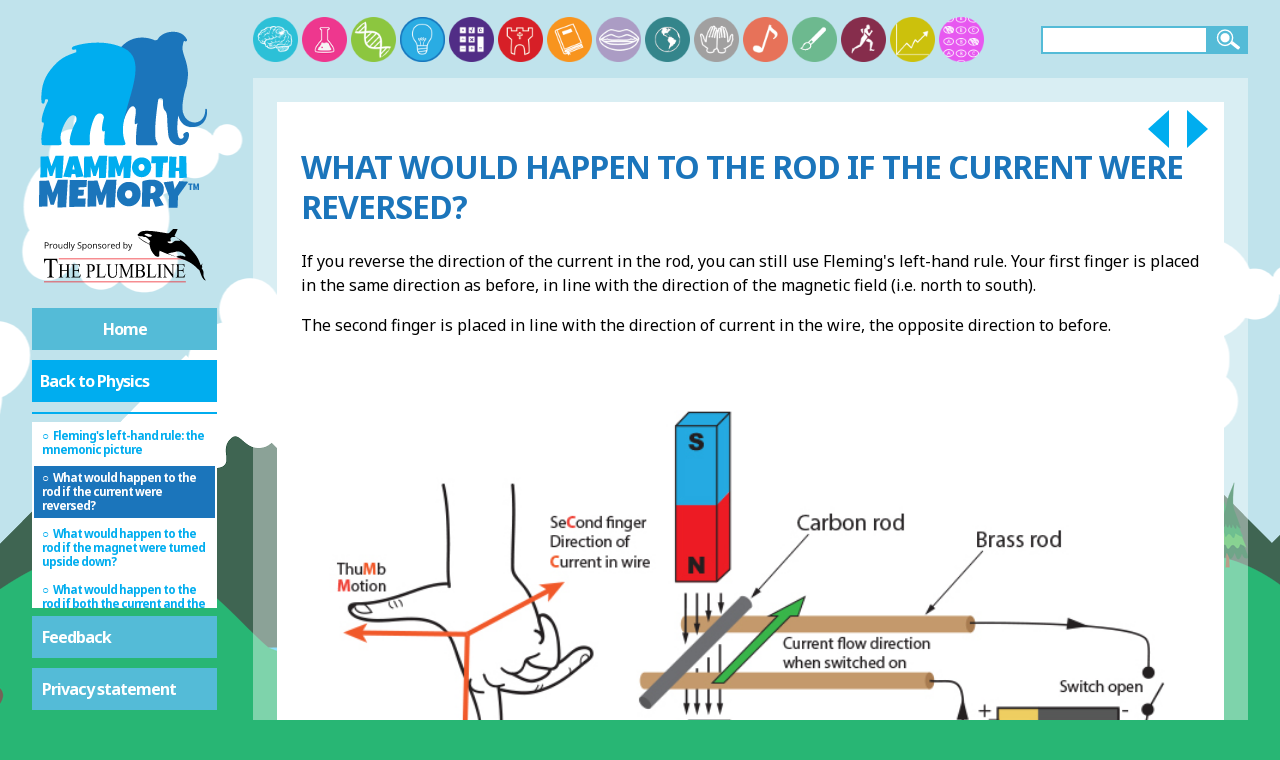

--- FILE ---
content_type: text/html; charset=utf-8
request_url: https://mammothmemory.net/physics/magnets-and-electromagnetism/electromagnetism/what-would-happen-to-the-rod-if-the-current-were-reversed.html
body_size: 14317
content:
<!DOCTYPE html>
<html lang="en">

<head>

      <meta charset="utf-8">
  <meta name="viewport" content="width=device-width, initial-scale=1">

  <title>What would happen to the rod if the current were reversed?</title>
  <meta name="description" content="What is Fleming's left-hand rule? Using Fleming's left-hand rule to work out what happens to the rod if the current is reversed.">
  <meta name="keywords" content="Current, force, motion, wire, electric, magnetic field, Fleming's left-hand rule, GCSE physics">
  <meta name="format-detection" content="telephone=no">
  <link rel="canonical" href="https://mammothmemory.net/physics/magnets-and-electromagnetism/electromagnetism/what-would-happen-to-the-rod-if-the-current-were-reversed.html" />
  
  

  <link rel="stylesheet" href="//fonts.googleapis.com/css?family=Noto+Sans:400,600,700&subset=latin,latin-ext">
  <link rel="stylesheet" href="/assets/build/css/style-19897303.css">
  <link rel="stylesheet" media="print" href="/assets/build/css/style.print-0a05bf4e.css">

  <script>
    var addthis_config = { ui_click: true, ui_show_promo: false  };
    window.MathJax = {
      showProcessingMessages: false,
      messageStyle: 'none',
      showMathMenu: false,
      showMathMenuMSIE: false,
    };
  </script>

  <script type="text/javascript" src="//s7.addthis.com/js/300/addthis_widget.js#pubid=ra-56e2dd76a804153c" async></script>
  <script type="text/javascript" src="https://cdnjs.cloudflare.com/ajax/libs/mathjax/2.7.2/MathJax.js?config=AM_CHTML" async></script>

  <link rel="apple-touch-icon" sizes="57x57" href="/apple-touch-icon-57x57.png">
  <link rel="apple-touch-icon" sizes="60x60" href="/apple-touch-icon-60x60.png">
  <link rel="apple-touch-icon" sizes="72x72" href="/apple-touch-icon-72x72.png">
  <link rel="apple-touch-icon" sizes="76x76" href="/apple-touch-icon-76x76.png">
  <link rel="apple-touch-icon" sizes="114x114" href="/apple-touch-icon-114x114.png">
  <link rel="apple-touch-icon" sizes="120x120" href="/apple-touch-icon-120x120.png">
  <link rel="apple-touch-icon" sizes="144x144" href="/apple-touch-icon-144x144.png">
  <link rel="apple-touch-icon" sizes="152x152" href="/apple-touch-icon-152x152.png">
  <link rel="apple-touch-icon" sizes="180x180" href="/apple-touch-icon-180x180.png">
  <link rel="icon" type="image/png" href="/favicon-32x32.png" sizes="32x32">
  <link rel="icon" type="image/png" href="/favicon-194x194.png" sizes="194x194">
  <link rel="icon" type="image/png" href="/favicon-96x96.png" sizes="96x96">
  <link rel="icon" type="image/png" href="/android-chrome-192x192.png" sizes="192x192">
  <link rel="icon" type="image/png" href="/favicon-16x16.png" sizes="16x16">
  <link rel="manifest" href="/manifest.json">
  <link rel="mask-icon" href="/safari-pinned-tab.svg" color="#cc2128">
  <meta name="msapplication-TileColor" content="#ffffff">
  <meta name="msapplication-TileImage" content="/mstile-144x144.png">
  <meta name="theme-color" content="#ffffff">

  <!-- Google Tag Manager -->
  <script>
    (function(w,d,s,l,i){w[l]=w[l]||[];w[l].push({'gtm.start':
    new Date().getTime(),event:'gtm.js'});var f=d.getElementsByTagName(s)[0],
    j=d.createElement(s),dl=l!='dataLayer'?'&l='+l:'';j.async=true;j.src=
    'https://www.googletagmanager.com/gtm.js?id='+i+dl;f.parentNode.insertBefore(j,f);
    })(window,document,'script','dataLayer','GTM-WHQJSM6');
  </script>
  <!-- End Google Tag Manager -->

  <!-- GA -->
  <script>
    (function(i,s,o,g,r,a,m){i['GoogleAnalyticsObject']=r;i[r]=i[r]||function(){
    (i[r].q=i[r].q||[]).push(arguments)},i[r].l=1*new Date();a=s.createElement(o),
    m=s.getElementsByTagName(o)[0];a.async=1;a.src=g;m.parentNode.insertBefore(a,m)
    })(window,document,'script','https://www.google-analytics.com/analytics.js','ga');

    ga('create', 'UA-100497308-1', 'auto');
    ga('send', 'pageview');
  </script>

  <!-- AdSense -->
  <script async src="https://pagead2.googlesyndication.com/pagead/js/adsbygoogle.js?client=ca-pub-9167832907220655" crossorigin="anonymous">
  </script>

  <!-- Clarity -->
  <script type="text/javascript">
    (function(c,l,a,r,i,t,y){
    c[a]=c[a]||function(){(c[a].q=c[a].q||[]).push(arguments)}; t=l.createElement(r);t.async=1;t.src="https://www.clarity.ms/tag/"+i; y=l.getElementsByTagName(r)[0];y.parentNode.insertBefore(t,y); })(window, document, "clarity", "script", "sv5mu8swte");
    </script>



</head>

<body id="physics" class="">
    <!-- Google Tag Manager (noscript) -->
<noscript><iframe src="https://www.googletagmanager.com/ns.html?id=GTM-WHQJSM6" height="0" width="0" style="display:none;visibility:hidden"></iframe></noscript>
<!-- End Google Tag Manager (noscript) -->

<div class="parallax-bg">
    <div data-parallax="true" data-speed="0.02" class="bg-sky"></div>
    <div data-parallax="true" data-speed="0.075" class="bg-mountains">
      <div class="bg-edge"></div>
      <div class="bg-body"></div>
    </div>
    <div data-parallax="true" data-speed="0.05" class="bg-hills">
      <div class="bg-edge"></div>
      <div class="bg-body"></div>
    </div>
</div>
<script>
  var d = new Date();
  var day = d.getHours() >= 7 && d.getHours() <= 20;
  if (!day) document.querySelector('.parallax-bg').classList.add('night');
</script>


    <header>
            <span class="mobile-search"></span>
            <a href="/index.html" class="svg-link">
                <img src="/images/mobile-home.svg" alt="Mammoth Memory">
            </a>
            <span class="menu-button"></span>





    </header>

    <main>
        <div class="wrap clearfix main-wrap">
            <div class="sidebar">


<a href="/index.html" class="logo svg-link">
  <svg xmlns="http://www.w3.org/2000/svg" viewBox="0 0 565.8 579.5" preserveAspectRatio="xMidYMid">
  <path class="logo-path-fill-dark-red" d="M488.8 311.5c-25.9 0-37.3-18.8-41.2-35.3 0-.1-.1-.1-.1 0-3.9 23.8-6.4 71.9 7.9 70.9 4-.3 6.4-1.5 7.8-4.2.5-.9.7-1.9.7-3 0-.8-.2-1.9-.8-2.8-1.8-2.8.6-5.1 1.9-6.4 4.1-4 12.9-7.9 15 1.8 1.9 9.1-5.3 32.1-25.4 34.2H449c-17.4 0-30.2-14.1-32.1-31.4-2.8-26.1-3.6-52.1-3.6-52.3-1.2-32.5-14.5-10.5-12.5-55.2-.1-.2-2.1-4.8-7-5-7.6-.4-7.9 6.1-7.9 6.1s-18.1 114.5-3.8 128.6c4.1 4 .9 9.2-.3 9.3h-58.5c-2.7 0-5-2.4-5.1-5.1-1.3-33.2 4.3-62.8 4.3-62.8-19 17.2.3-32-6.3-44.6-10.3-19.6-27.3 5.8-40.2 51.6-4.5 16-38.6-187.6-11.7-228.2 37.6-56.6 96.9-38.8 110.7-31.9 2.1 1.1 8.3-.7 9.4-2.8 8.8-15.5 28.8-22.5 42.6-22.9 17.2-.6 35.1 2.2 46.7 23 2.2 4-2.4 8.3-6.2 5.7-3-2-3.6.2-5.1 6.4-1.3 5.6-3.4 14.4-1.4 23 3.9 17.1 10 28.5 12.8 43.9 2.7 14.7 4.7 25.4 1.7 45.2-1.8 11.7-2 17-4.4 23.2-7.6 19.2-10.6 51.4-10.6 51.6-5.7 46.2 30.1 65.5 54.1 50 8.7-5.6 15.8-18.7 15.1-33.8-.1-3.4 4.8-3.9 5.3-.5 2.8 21.5-7.2 53.7-46.2 53.7z"/>
  <path class="logo-path-fill-light-red" d="M282.1 70.5c-67-33.1-148.3-10-157.3-4.8-5.5 3.2-3.5 12.6 6.2 8.5 6.8-2.9 4.2 8.1 4.2 8.1-17.7 7.3-42.5 12.2-68.6 41.7-26.9 30.3-40 58.6-37.9 109.5.3 7.6 9.2 8.5 10.1 1.2.8-6.8 1.2-8.3 5.3-8.5 4.5-.3 6.8 2.4 3.9 7.7-11.4 20.9-22.3 57.4-17.4 62.4 3.3 3.3 9.5-6.2 2.2 21.6-4.4 16.7-4.8 26.3-3.7 39.8.7 8.8 1.6 8.9 6.5 8.9h48.3c.4 0 .7 0 1.1-.1 3.3-.7 6.3-.6 5.1-8.6-.6-4.4-3.6-5.5-2.6-19 1.5-20.6 24.8-75.1 44.8-61.6 4.1 2.7 5.9 12.4 1.3 19.4-10.6 16.4-27.8 70.1-11.7 69.9H168c8.6.2 10.1 2.7 8.7-13.3-2.7-32.4 12.9-67.4 12.9-67.5 12.2-29.5 33.7-11.7 30-1.3-1.5 4.4-12.8 49 2 38.6 2.3-1.6-1.3 30.8-.5 35.1 1.6 8.5 0 8.6 8.7 8.4h46.6c10.1.4 10.7-2.4 8-10-10-27.7-7.8-51.5 3-92.1 20.7-78 56.3-163.5-5.3-194z"/>
  <path class="logo-path-fill-light-red" d="M96.9 399l-4.2 67.7-21 .9.2-35.7-9.5 28.8h-8.1L46.9 435l-.1 29.9-21.3.6.9-63.8 23.7-.9 9.4 30.5L72.1 399h24.8zM157.7 462.4l-22.9 3L132 455h-10.5l-2.3 10.4-23.5-2.4 18.4-61.5 25.7-1.3 17.9 62.2zm-27.3-21.6l-3.5-16.1-3.4 16.1h6.9zM230 399l-4.2 67.7-21 .9.2-35.7-9.5 28.8h-8.1L180 435l-.1 29.9-21.3.6.9-63.8 23.7-.9 9.4 30.5 12.6-32.4H230zM304.7 399l-4.2 67.7-21 .9.2-35.7-9.5 28.8H262l-7.3-25.8-.1 29.9-21.3.6.9-63.8 23.7-.9 9.4 30.5 12.6-32.4h24.8zM364.5 433.7c0 2.8-.3 5.5-1 8.1-.6 2.6-1.6 5-2.8 7.3-1.2 2.3-2.7 4.4-4.4 6.3-1.7 1.9-3.7 3.5-5.9 4.9s-4.5 2.4-7.1 3.2-5.3 1.1-8.1 1.1-5.4-.4-7.9-1.1c-2.5-.7-4.9-1.7-7-3-2.2-1.3-4.2-2.8-5.9-4.6-1.8-1.8-3.3-3.8-4.5-6-1.2-2.2-2.2-4.6-2.9-7.1-.7-2.5-1-5.2-1-7.9s.3-5.3 1-7.9c.6-2.6 1.6-5 2.8-7.3 1.2-2.3 2.7-4.4 4.4-6.3 1.7-1.9 3.7-3.6 5.8-4.9 2.1-1.4 4.5-2.5 6.9-3.2 2.5-.8 5.1-1.2 7.9-1.2 4.5 0 8.5.7 12.2 2.1 3.7 1.4 6.8 3.4 9.4 5.9 2.6 2.6 4.6 5.7 6 9.3 1.4 3.8 2.1 7.9 2.1 12.3zm-20.4 1.2c0-1.3-.2-2.6-.6-3.9s-.9-2.4-1.7-3.3c-.7-1-1.7-1.8-2.7-2.4-1.1-.6-2.3-.9-3.8-.9-1.4 0-2.7.3-3.9.8-1.1.5-2.1 1.2-2.9 2.1-.8.9-1.4 2-1.9 3.2s-.6 2.5-.6 3.9c0 1.3.2 2.6.6 3.9.4 1.3.9 2.5 1.7 3.5s1.7 1.9 2.7 2.5c1.1.6 2.4 1 3.8 1s2.7-.3 3.9-.9c1.2-.6 2.1-1.3 2.9-2.3s1.4-2.1 1.8-3.3.7-2.5.7-3.9zM415.9 400.3l-.5 19.6-13.8.6-3.5 43.7-19.5 1 .1-43.7-13.8.7.6-21.8 50.4-.1zM473.2 466.3l-23.1 1.1-.2-21.3h-10.6l-.6 20.2H418l1.8-64.9 22 1-1.4 33.1h10.2l.1-35.6 21 .6 1.5 65.8z"/>
  <path class="logo-path-fill-dark-red" d="M109.7 472.6l-5.3 83.9-26.1 1.1.2-44.2L66.9 549H56.8l-9-31.9-.1 37-26.4.9 1.1-79 29.4-1.1 11.7 37.8L79 472.6h30.7zM168 473.5c-.2 3.6-.4 7.1-.6 10.6-.2 3.5-.4 7-.7 10.6l-24.2 1.3-.6 7.2h17l-1.3 17.7-17.1.6-.6 8.3H164.2c-.2 4.2-.5 8.4-.7 12.5-.2 4.1-.5 8.3-.7 12.4l-49.2 1.1 1.8-82.4H168zM258.3 472.6l-5.3 83.9-26.1 1.1.2-44.2-11.7 35.6h-10.1l-9-31.9-.1 37-26.4.8 1.1-79 29.4-1.1 11.7 37.8 15.5-40.1h30.8zM332.3 515.6c0 3.5-.4 6.8-1.2 10-.8 3.2-2 6.2-3.5 9.1-1.5 2.8-3.3 5.4-5.5 7.7s-4.6 4.4-7.3 6c-2.7 1.7-5.6 3-8.8 3.9-3.2.9-6.5 1.4-10.1 1.4-3.4 0-6.7-.4-9.8-1.3-3.1-.9-6-2.1-8.7-3.7-2.7-1.6-5.2-3.5-7.3-5.7-2.2-2.2-4.1-4.7-5.6-7.4s-2.7-5.6-3.6-8.8c-.9-3.1-1.3-6.4-1.3-9.8 0-3.3.4-6.6 1.2-9.7.8-3.2 2-6.2 3.5-9s3.3-5.4 5.5-7.8c2.1-2.4 4.5-4.4 7.2-6.1 2.6-1.7 5.5-3 8.6-4 3.1-1 6.3-1.4 9.8-1.4 5.5 0 10.6.9 15.1 2.6 4.6 1.7 8.4 4.2 11.7 7.3 3.2 3.2 5.7 7 7.5 11.5 1.7 4.6 2.6 9.6 2.6 15.2zm-25.4 1.5c0-1.6-.2-3.2-.7-4.8-.5-1.5-1.2-2.9-2.1-4.1s-2-2.2-3.4-2.9c-1.4-.7-2.9-1.1-4.7-1.1-1.8 0-3.4.3-4.8 1-1.4.6-2.6 1.5-3.6 2.7-1 1.1-1.8 2.4-2.3 3.9-.5 1.5-.8 3.1-.8 4.8 0 1.6.2 3.2.7 4.8s1.1 3 2.1 4.3 2 2.3 3.4 3.1c1.4.8 2.9 1.2 4.7 1.2s3.4-.4 4.8-1.1c1.4-.7 2.6-1.7 3.6-2.9s1.8-2.6 2.3-4.1c.6-1.6.8-3.2.8-4.8zM403.3 500.8c0 3-.3 5.7-.8 8.1-.5 2.4-1.3 4.6-2.4 6.7-1.1 2-2.5 3.9-4.3 5.6-1.8 1.7-3.9 3.4-6.3 4.9l13.6 24.2-25.7 5-8.8-24.3-7.1.2-1 23.8h-24.6c.2-8.7.4-17.3.5-25.9l.6-25.9c.1-4.4.2-8.7.2-13 .1-4.3.2-8.6.5-13 2.7-1 5.3-1.8 7.9-2.5 2.6-.6 5.2-1.2 7.8-1.5 2.6-.4 5.3-.6 7.9-.7 2.7-.1 5.4-.2 8.3-.2 4.3 0 8.5.6 12.6 1.8 4.1 1.2 7.6 3 10.8 5.4 3.1 2.4 5.6 5.4 7.5 9 1.8 3.4 2.8 7.6 2.8 12.3zm-25.6 1.9c0-1.6-.2-3.1-.7-4.4-.4-1.3-1.1-2.5-1.9-3.5-.9-1-1.9-1.7-3.2-2.3-1.3-.6-2.8-.8-4.5-.8-.8 0-1.5 0-2.2.1-.7.1-1.4.2-2.1.4l-.9 21.3h1.4c1.6 0 3.3-.2 5-.6 1.7-.4 3.2-1.1 4.6-1.9 1.4-.9 2.5-2 3.3-3.4.7-1.4 1.2-3 1.2-4.9zM478.1 478.5l-31.4 43.9-1.5 35.8h-27.1l.7-35.5-16.3-42.4 29.1-3.7 4.6 24.7 14.5-24.7 27.4 1.9z"/>
  <path class="logo-path-fill-dark-red" d="M490.8 487.6h-3.7v15.9h-5v-15.9h-4v-4h12.7v4zm15.2 3l-3.1 13h-2.4l-3.1-13v13H493v-20h5.5l3.3 13.5 3.6-13.5h5.1v20H506v-13z"/>
</svg>

            </a>
            <a href="https://www.theplumbline.co.uk" class="logo ext svg-link" target="_blank">
              <svg xmlns="http://www.w3.org/2000/svg" viewBox="0 50 257.95 102.91" xml:space="preserve">
  <style>
    .st0{display:none;}
	.st1{fill:#ED1C24;}
	.st2{fill-rule:evenodd;clip-rule:evenodd;fill:#26323D;}
  </style>
  <g id="Layer_1">
    <path d="m35.27 91.5.25 6.09h-.63c-.12-1.07-.29-1.84-.5-2.3-.34-.74-.8-1.29-1.37-1.64-.57-.35-1.32-.53-2.25-.53H27.6v19.85c0 1.6.15 2.59.45 2.99.42.54 1.07.8 1.94.8h.78v.71h-9.55v-.71h.8c.95 0 1.63-.33 2.03-1 .24-.41.37-1.34.37-2.8V93.13H21.7c-1.05 0-1.8.09-2.24.27-.58.24-1.07.71-1.48 1.4-.41.69-.65 1.62-.73 2.8h-.63l.27-6.09h18.38zm6.1 16h7.5v-5.33c0-.95-.05-1.58-.16-1.88-.08-.23-.25-.43-.5-.59-.34-.22-.7-.33-1.08-.33h-.57v-.51h6.9v.51h-.56c-.38 0-.74.1-1.08.32-.25.15-.43.37-.52.67-.09.3-.14.9-.14 1.82v12.02c0 .94.05 1.57.15 1.87.08.23.24.43.49.59.35.22.71.33 1.09.33h.57v.51h-6.9v-.51h.57c.66 0 1.14-.22 1.44-.67.2-.29.3-1 .3-2.12v-5.67h-7.5v5.67c0 .94.05 1.57.16 1.87.08.23.25.43.5.59.34.22.7.33 1.08.33h.58v.51h-6.92v-.51h.57c.67 0 1.15-.22 1.45-.67.19-.29.29-1 .29-2.12v-12.02c0-.95-.05-1.58-.15-1.88-.08-.23-.24-.43-.49-.59-.35-.22-.71-.33-1.09-.33h-.57v-.51h6.92v.51h-.58c-.38 0-.74.1-1.08.32-.25.15-.42.37-.51.67-.09.3-.14.9-.14 1.82v5.31zm17.69-7.62v7.36h3.55c.92 0 1.54-.16 1.84-.48.41-.42.64-1.16.69-2.23h.44v6.48h-.44c-.11-.91-.22-1.49-.33-1.74-.14-.32-.38-.57-.7-.76s-.83-.27-1.5-.27h-3.55v6.14c0 .82.03 1.33.1 1.5s.17.32.33.43c.16.11.46.16.91.16h2.74c.91 0 1.58-.07 1.99-.22.41-.15.81-.43 1.19-.87.49-.57 1-1.42 1.51-2.57h.48l-1.39 4.67H54.47v-.51h.57c.38 0 .74-.1 1.08-.32.25-.15.43-.37.52-.66.09-.29.14-.89.14-1.8v-12.1c0-1.18-.1-1.91-.31-2.18-.29-.37-.76-.55-1.43-.55h-.57v-.51h12.44l.18 4.08h-.46c-.17-.98-.35-1.65-.55-2.02-.2-.37-.5-.65-.9-.84-.32-.14-.88-.21-1.68-.21h-4.44zm20.89 8.88v5.43c0 1.17.11 1.9.33 2.18.3.4.76.6 1.37.6h.62v.51h-6.92v-.51h.61c.68 0 1.17-.26 1.46-.77.16-.28.24-.96.24-2.02v-12.03c0-1.17-.11-1.9-.32-2.18-.31-.4-.77-.6-1.38-.6h-.61v-.51h5.92c1.44 0 2.58.17 3.42.52.83.34 1.54.92 2.11 1.74s.86 1.78.86 2.9c0 1.52-.43 2.76-1.3 3.71-.87.95-2.1 1.43-3.68 1.43-.39 0-.81-.03-1.26-.1s-.95-.17-1.47-.3zm0-.78c.42.09.79.16 1.12.21.33.05.6.07.83.07.83 0 1.54-.37 2.14-1.11.6-.74.9-1.69.9-2.86 0-.81-.14-1.55-.43-2.25-.29-.69-.69-1.21-1.21-1.55s-1.12-.52-1.79-.52c-.41 0-.92.09-1.56.26v7.75zm22.53 4.35.39.1-1.38 5.05H89v-.51h.61c.68 0 1.17-.26 1.46-.77.17-.29.25-.97.25-2.03v-12.02c0-1.16-.11-1.89-.33-2.18-.31-.4-.77-.6-1.38-.6H89v-.51h7.31v.51c-.86-.01-1.46.08-1.8.27-.35.19-.58.44-.71.73s-.19.99-.19 2.1v11.7c0 .76.06 1.28.19 1.57.09.19.24.33.44.43.2.09.82.14 1.86.14h1.18c1.24 0 2.11-.1 2.61-.32.5-.21.96-.58 1.37-1.12.4-.54.81-1.38 1.22-2.54zm12.55-12.96v-.51h5.71v.51h-.61c-.63 0-1.12.31-1.46.92-.17.28-.25.94-.25 1.98v7.55c0 1.87-.16 3.32-.48 4.35-.32 1.03-.95 1.91-1.89 2.65s-2.22 1.11-3.84 1.11c-1.76 0-3.1-.35-4.01-1.06-.91-.71-1.56-1.65-1.94-2.84-.25-.81-.38-2.34-.38-4.59v-7.28c0-1.14-.14-1.9-.41-2.25-.27-.36-.72-.54-1.33-.54h-.61v-.51h6.97v.51h-.62c-.67 0-1.14.24-1.43.73-.2.33-.3 1.02-.3 2.06v8.12c0 .72.06 1.55.17 2.49.12.93.32 1.66.62 2.18s.74.95 1.3 1.29c.57.34 1.26.51 2.09.51 1.06 0 2-.27 2.83-.8.83-.53 1.4-1.21 1.71-2.04.31-.83.46-2.23.46-4.21v-7.54c0-1.16-.11-1.89-.33-2.18-.31-.4-.77-.6-1.38-.6h-.59zm15.95 18.11-6.24-15.67v12.44c0 1.14.11 1.86.32 2.14.29.38.76.58 1.39.58h.57v.51h-5.62v-.51h.57c.68 0 1.17-.24 1.45-.71.17-.29.26-.96.26-2.01v-12.17c0-.82-.08-1.42-.24-1.79-.11-.27-.32-.49-.61-.67-.3-.18-.78-.27-1.43-.27v-.51h4.57l5.86 14.57 5.76-14.57h4.57v.51h-.56c-.69 0-1.18.24-1.46.71-.17.29-.26.96-.26 2.01v12.17c0 1.14.11 1.86.33 2.14.29.38.76.58 1.39.58h.56v.51h-6.86v-.51h.57c.69 0 1.17-.24 1.45-.71.17-.29.26-.96.26-2.01V101.8l-6.22 15.67h-.38zm22.95-9.5c1.12.27 1.96.71 2.51 1.32.77.84 1.15 1.87 1.15 3.09 0 .92-.25 1.81-.76 2.66-.51.85-1.2 1.47-2.09 1.85s-2.24.58-4.05.58h-7.62v-.51h.61c.67 0 1.16-.25 1.45-.74.18-.32.27-1 .27-2.05v-12.03c0-1.15-.12-1.88-.34-2.18-.31-.4-.77-.6-1.38-.6h-.61v-.51h6.98c1.3 0 2.34.11 3.13.33 1.19.33 2.1.91 2.73 1.75.63.84.94 1.8.94 2.89 0 .93-.25 1.77-.74 2.51-.49.74-1.22 1.28-2.18 1.64zm-6.23-.74c.29.06.63.11 1.01.14.38.03.79.05 1.24.05 1.16 0 2.03-.14 2.61-.43.58-.29 1.03-.73 1.34-1.33s.46-1.25.46-1.95c0-1.09-.39-2.02-1.16-2.79-.77-.77-1.89-1.15-3.37-1.15-.79 0-1.51.1-2.14.3v7.16zm0 8.9c.92.25 1.83.37 2.73.37 1.44 0 2.53-.37 3.29-1.12.75-.75 1.13-1.67 1.13-2.77 0-.72-.17-1.42-.51-2.09s-.9-1.2-1.67-1.58c-.77-.38-1.72-.58-2.86-.58-.49 0-.91.01-1.26.03-.35.02-.63.05-.85.1v7.64zm25.21-3.81.39.1-1.38 5.05h-12.5v-.51h.61c.68 0 1.17-.26 1.46-.77.17-.29.25-.97.25-2.03v-12.02c0-1.16-.11-1.89-.33-2.18-.31-.4-.77-.6-1.38-.6h-.61v-.51h7.31v.51c-.86-.01-1.46.08-1.8.27-.35.19-.58.44-.71.73s-.19.99-.19 2.1v11.7c0 .76.06 1.28.19 1.57.09.19.24.33.44.43.2.09.82.14 1.86.14h1.18c1.24 0 2.11-.1 2.61-.32.5-.21.96-.58 1.37-1.12.4-.54.81-1.38 1.23-2.54zm8.44 4.65v.51h-6.92v-.51h.57c.67 0 1.15-.22 1.45-.67.19-.29.29-1 .29-2.12v-12.03c0-.94-.05-1.57-.15-1.87-.08-.23-.24-.43-.49-.59-.35-.22-.71-.33-1.09-.33h-.57v-.51h6.92v.51h-.58c-.66 0-1.14.22-1.44.67-.2.29-.3 1-.3 2.12v12.03c0 .94.05 1.57.16 1.87.08.23.25.43.5.59.34.22.7.33 1.08.33h.57zm.27-18.12H186l9.87 13.97v-10.74c0-1.14-.11-1.86-.33-2.14-.29-.38-.76-.58-1.39-.58h-.56v-.51h5.62v.51h-.57c-.68 0-1.17.24-1.45.71-.17.29-.26.96-.26 2.01v15.7h-.43l-10.64-15v11.47c0 1.14.11 1.86.32 2.14.3.38.77.58 1.39.58h.57v.51h-5.62v-.51h.56c.69 0 1.18-.24 1.46-.71.17-.29.26-.96.26-2.01v-12.95c-.47-.63-.82-1.05-1.07-1.25-.24-.2-.6-.39-1.07-.56-.23-.08-.58-.12-1.05-.12v-.52zm23.02 1.02v7.36h3.55c.92 0 1.54-.16 1.84-.48.41-.42.64-1.16.69-2.23h.44v6.48h-.44c-.11-.91-.22-1.49-.33-1.74-.14-.32-.38-.57-.7-.76s-.83-.27-1.5-.27h-3.55v6.14c0 .82.03 1.33.1 1.5s.17.32.33.43c.16.11.46.16.91.16h2.74c.91 0 1.58-.07 1.99-.22.41-.15.81-.43 1.19-.87.49-.57 1-1.42 1.51-2.57h.48l-1.39 4.67h-12.44v-.51h.57c.38 0 .74-.1 1.08-.32.25-.15.43-.37.52-.66.09-.29.14-.89.14-1.8v-12.1c0-1.18-.1-1.91-.31-2.18-.29-.37-.76-.55-1.43-.55h-.57v-.51h12.44l.18 4.08h-.46c-.17-.98-.35-1.65-.55-2.02-.2-.37-.5-.65-.9-.84-.32-.14-.88-.21-1.68-.21h-4.45z"/>
    <path class="st1" d="M37.31 91.15h177.03v.97H37.31zm-20.67 31.8h197.89v.98H16.64z"/>
    <path class="st2" d="M491.85 89.24c.05-.02.05.03.07.04-.05.02-.07.01-.07-.04zm-.66-.25c.02 0 .04-.01.06-.01-.02 0-.04.01-.06.01z"/>
    <path d="M23.23 71.1c0 .87-.3 1.53-.89 2s-1.44.7-2.54.7h-1.01v3.37h-1V68.6h2.22c2.15 0 3.22.83 3.22 2.5zm-4.44 1.84h.9c.88 0 1.52-.14 1.92-.43s.59-.74.59-1.37c0-.57-.19-.99-.56-1.27s-.95-.42-1.73-.42H18.8v3.49zm9.02-2.31c.29 0 .54.02.77.07l-.13.9c-.27-.06-.5-.09-.7-.09-.52 0-.96.21-1.33.63s-.55.95-.55 1.58v3.45h-.97v-6.42h.8l.11 1.19h.05c.24-.42.53-.74.86-.97s.68-.34 1.09-.34zm7.51 3.32c0 1.05-.26 1.86-.79 2.45s-1.26.88-2.19.88c-.57 0-1.08-.13-1.53-.4s-.79-.66-1.03-1.16-.36-1.09-.36-1.77c0-1.05.26-1.86.79-2.45s1.25-.88 2.18-.88c.9 0 1.61.3 2.14.9s.79 1.41.79 2.43zm-4.9 0c0 .82.16 1.45.49 1.88s.81.64 1.45.64c.64 0 1.12-.21 1.45-.64s.5-1.05.5-1.88c0-.82-.17-1.44-.5-1.86s-.82-.64-1.46-.64-1.12.21-1.44.63-.49 1.04-.49 1.87zm7.52-3.2v4.17c0 .52.12.91.36 1.17s.61.39 1.12.39c.67 0 1.16-.18 1.47-.55s.47-.97.47-1.8v-3.38h.97v6.42h-.8l-.14-.86h-.05c-.2.32-.48.56-.83.73s-.76.25-1.21.25c-.78 0-1.37-.19-1.75-.56s-.58-.96-.58-1.78v-4.2h.97zm10.82 5.56h-.05c-.45.65-1.12.98-2.02.98-.84 0-1.49-.29-1.96-.86s-.7-1.39-.7-2.45.23-1.88.7-2.47 1.12-.88 1.96-.88c.87 0 1.54.32 2 .95h.08l-.04-.46-.02-.45v-2.61h.97v9.12h-.79l-.13-.87zm-1.95.16c.66 0 1.15-.18 1.44-.54s.45-.94.45-1.75v-.21c0-.91-.15-1.56-.45-1.95s-.79-.58-1.45-.58c-.57 0-1.01.22-1.31.67s-.45 1.07-.45 1.88c0 .82.15 1.44.45 1.86s.74.62 1.32.62zm5.9.7h-.97v-9.12h.97v9.12zm1.05-6.42h1.04l1.41 3.66c.31.84.5 1.44.57 1.81h.05c.05-.2.16-.54.32-1.02s.69-1.97 1.59-4.45h1.04l-2.76 7.31c-.27.72-.59 1.24-.96 1.54s-.81.45-1.34.45c-.3 0-.59-.03-.88-.1v-.78c.21.05.46.07.72.07.67 0 1.14-.38 1.43-1.12l.36-.91-2.59-6.46zm15.16 4.14c0 .75-.27 1.34-.82 1.76s-1.29.63-2.23.63c-1.02 0-1.8-.13-2.34-.39v-.96c.35.15.73.27 1.15.35s.82.13 1.23.13c.66 0 1.16-.13 1.5-.38s.5-.6.5-1.05c0-.3-.06-.54-.18-.73s-.32-.36-.6-.52-.7-.34-1.27-.54c-.8-.29-1.37-.62-1.71-1.01s-.51-.9-.51-1.53c0-.66.25-1.19.74-1.58s1.15-.59 1.97-.59c.85 0 1.63.16 2.35.47l-.31.87c-.71-.3-1.39-.45-2.06-.45-.53 0-.94.11-1.24.34s-.45.54-.45.94c0 .3.05.54.16.73s.29.36.55.52.66.33 1.19.52c.9.32 1.52.66 1.85 1.03s.53.85.53 1.44zm4.59 2.4c-.42 0-.8-.08-1.15-.23s-.64-.39-.87-.71h-.07c.05.38.07.73.07 1.07v2.64h-.97v-9.3h.79l.13.88h.05c.25-.35.54-.61.87-.76s.71-.23 1.14-.23c.85 0 1.51.29 1.97.87s.69 1.4.69 2.45c0 1.05-.24 1.87-.71 2.46s-1.1.86-1.94.86zm-.14-5.83c-.66 0-1.13.18-1.42.54s-.44.94-.45 1.73v.22c0 .9.15 1.55.45 1.94s.78.58 1.45.58c.55 0 .99-.22 1.3-.67s.47-1.07.47-1.86c0-.8-.16-1.42-.47-1.84s-.76-.64-1.33-.64zm10.05 2.49c0 1.05-.26 1.86-.79 2.45s-1.26.88-2.19.88c-.57 0-1.08-.13-1.53-.4s-.79-.66-1.03-1.16-.36-1.09-.36-1.77c0-1.05.26-1.86.79-2.45s1.25-.88 2.18-.88c.9 0 1.61.3 2.14.9s.79 1.41.79 2.43zm-4.89 0c0 .82.16 1.45.49 1.88s.81.64 1.45.64 1.12-.21 1.45-.64.5-1.05.5-1.88c0-.82-.17-1.44-.5-1.86s-.82-.64-1.46-.64-1.12.21-1.44.63-.49 1.04-.49 1.87zm10.99 3.22v-4.15c0-.52-.12-.91-.36-1.17s-.61-.39-1.12-.39c-.67 0-1.16.18-1.48.54s-.47.96-.47 1.8v3.37h-.97v-6.42h.79l.16.88h.05c.2-.32.48-.56.84-.74s.76-.26 1.2-.26c.77 0 1.36.19 1.75.56s.59.97.59 1.79v4.19h-.98zm7.12-1.75c0 .6-.22 1.06-.67 1.38s-1.07.49-1.88.49c-.85 0-1.52-.13-1.99-.4v-.9c.31.16.64.28.99.37s.69.13 1.02.13c.51 0 .9-.08 1.17-.24s.41-.41.41-.74c0-.25-.11-.46-.33-.64s-.64-.39-1.27-.63c-.6-.22-1.02-.42-1.27-.58s-.44-.35-.56-.57-.18-.46-.18-.76c0-.52.21-.94.64-1.24s1.01-.45 1.75-.45c.69 0 1.37.14 2.03.42l-.35.79c-.64-.27-1.23-.4-1.75-.4-.46 0-.81.07-1.04.22s-.35.34-.35.6c0 .17.04.32.13.44s.23.24.42.35.57.27 1.12.47c.76.28 1.28.56 1.54.84s.42.62.42 1.05zm7.12-1.47c0 1.05-.26 1.86-.79 2.45s-1.26.88-2.19.88c-.57 0-1.08-.13-1.53-.4s-.79-.66-1.03-1.16-.36-1.09-.36-1.77c0-1.05.26-1.86.79-2.45s1.25-.88 2.18-.88c.9 0 1.61.3 2.14.9s.79 1.41.79 2.43zm-4.89 0c0 .82.16 1.45.49 1.88s.81.64 1.45.64 1.12-.21 1.45-.64.5-1.05.5-1.88c0-.82-.17-1.44-.5-1.86s-.82-.64-1.46-.64-1.12.21-1.44.63-.49 1.04-.49 1.87zm9.53-3.32c.29 0 .54.02.77.07l-.13.9c-.27-.06-.5-.09-.7-.09-.52 0-.96.21-1.33.63s-.55.95-.55 1.58v3.45h-.97v-6.42h.8l.11 1.19h.05c.24-.42.53-.74.86-.97s.68-.34 1.09-.34zm4.68 6.66c-.95 0-1.7-.29-2.25-.87s-.82-1.38-.82-2.41c0-1.04.25-1.86.76-2.47s1.19-.91 2.05-.91c.8 0 1.44.26 1.91.79s.7 1.23.7 2.09v.62h-4.42c.02.75.21 1.33.57 1.72s.87.59 1.53.59c.69 0 1.38-.14 2.05-.43v.87c-.34.15-.67.25-.98.32s-.67.09-1.1.09zm-.27-5.85c-.52 0-.93.17-1.23.5s-.49.8-.54 1.39h3.36c0-.61-.14-1.08-.41-1.41s-.67-.48-1.18-.48zm8.66 4.87h-.05c-.45.65-1.12.98-2.02.98-.84 0-1.49-.29-1.96-.86s-.7-1.39-.7-2.45.23-1.88.7-2.47 1.12-.88 1.96-.88c.87 0 1.54.32 2 .95h.08l-.04-.46-.02-.45v-2.61h.97v9.12h-.79l-.13-.87zm-1.95.16c.66 0 1.15-.18 1.44-.54s.45-.94.45-1.75v-.21c0-.91-.15-1.56-.45-1.95s-.79-.58-1.45-.58c-.57 0-1.01.22-1.31.67s-.45 1.07-.45 1.88c0 .82.15 1.44.45 1.86s.74.62 1.32.62zm11.04-5.83c.84 0 1.5.29 1.97.86s.7 1.39.7 2.45-.24 1.87-.71 2.46-1.12.88-1.96.88c-.42 0-.8-.08-1.15-.23s-.64-.39-.87-.71h-.07l-.21.83h-.7v-9.12h.97v2.21c0 .5-.02.94-.05 1.34h.05c.46-.65 1.13-.97 2.03-.97zm-.15.82c-.66 0-1.14.19-1.44.57s-.44 1.02-.44 1.92.15 1.55.45 1.94.78.58 1.45.58c.6 0 1.04-.22 1.34-.65s.44-1.06.44-1.88c0-.84-.15-1.46-.44-1.87s-.74-.61-1.36-.61zm3.49-.71h1.04l1.41 3.66c.31.84.5 1.44.57 1.81h.05c.05-.2.16-.54.32-1.02s.69-1.97 1.59-4.45h1.04l-2.76 7.31c-.27.72-.59 1.24-.96 1.54s-.81.45-1.34.45c-.3 0-.59-.03-.88-.1v-.78c.21.05.46.07.72.07.67 0 1.14-.38 1.43-1.12l.36-.91-2.59-6.46z"/>
  </g>
  <path d="M240.39 118.41c-1.5-2.81-1.11-4.39-1.09-6.21.01-1.05.05-2.65-.73-4.19-.77-1.55-1.89-3.46-1.91-3.62-.03-.16.51-.57.58-.94.32-1.65-.34-1.4-.1-2.99.23-1.59.79-2.74.31-2.47-.63.35-1.13 1.92-1.45 2.32-.43.53-.73.39-1.2-1.05-.51-1.55-1.8-4.93-3.53-8.24-.91-1.73-1.92-3.28-3.07-4.85-3.25-4.45-8.42-10-11-12.66-4.5-4.63-8.58-7.26-8.58-7.26s-7.8-5.18-8.12-5.17c-.21 0 6.28 4.33 6.18 4.87-.07.38-.78.34-1.68.36-3.53.09-3.03-.03-4.07-.05-2.59-.05-4.25 2.41-5.71 3.18-3.29 1.74-7.28-1.39-6.08-1.83.67-.25 1.99-.05 2.99-.17 1.17-.15 1.53-.25 1.14-2.65-.04-.26-.41-2.42 1.45-3.25 1.22-.55 2.45-.2 3.24-.35.79-.15 2.62-.07 2.62-.07l-1.91-1.43s2.87-6.05 3.59-7.78c.72-1.73 2.29-4.91 2.74-5.38.46-.47 1.77-1.81 1.38-2.26-.53-.6-1.49-.48-3.38.65-1.89 1.12-2.93 2.08-4.8 3.8-1.87 1.71-6.34 6.01-6.96 6.65-.62.64-1.99.68-1.99.68-11.5-1.79-19.74-3.49-28.69-3.52-3.17-.01-5.62.17-7.33.71-2.72.86-4.08 2.54-4.42 3.24-.13.27-.41.18-.7.28-.6.2-.89.78-.85 1.32.04.6.85 1.69.85 1.69s.16-.36.74-.29c.46.06.4.12 1 .44 1.03.55 2.89.13 3.85.26.89.13 2.1.99 3.01 1.11.8.11 1.13-.46 1.93-.08.81.38 2.66 1.69 3.99 3.23 1.15 1.34 2.45 2.69 2.21 2.95-.34.37-.97.54-1.01.87-.07.5.18 1.8.06 2.63-.02.17-4-2.22-7.84-4.37-7.42-4.14-8.06-7.13-8.04-6.64 0 .06.67 2.47 3.49 4.56 1.94 1.44 4.92 3.54 7.08 4.57 3.05 1.46 5.4 2.79 5.41 2.86.13 1.16.48 2.9 1.35 5.68 1.21 3.91 5.73 9.5 7.48 10.37 1.75.87 4.35.79 4.54.03.12-.52.04-1.8.15-4.09.07-1.3.12-2.59.26-3.22.08-.38.07-.52.52-.31 1.24.58 5.11 2.21 6.52 2.79s3.79 1.6 4 1.51c.1-.04 13.04 4.67 13.27 4.58.06-.02-9.52-3.9-9.59-3.92-2.83-.71-2.54-1.13-2.25-1.23 1.45-.51 3.95-1.24 7.55-1.77 1.7-.25 2.54-.8 3.52-.99 1.63-.32 2.29-.27 5.3.49.71.18 2.31.63 3.54 1.58 1.38 1.06 3.5 2.49 3.83 3.91.19.84-.48 1.6-2.2.71-.44-.23-1.51-1.02-4.69-1.01-1.22.01-2 .25-2.68.39-1.16.24-1.79.49-2.19.76-1.04.69-.61.91.5 1.35.62.24 3.98 1.4 8.29 2.9 3.45 1.2 6.59 2.72 7.72 3.35 6.9 3.88 10.59 7.91 11.84 9.12 1.26 1.21 2.66 2.14 2.97 2.82.31.68 2.61 7.17 3.73 9.45.97 1.99 3.94 4.85 4.79 4.46.39-.16-.17-.37-1.67-3.17zm-74.22-58.12c-.76.49-2.02.75-2.49.62.04.04-.1.05-1-.09-2.15-.34-2.93-1.46-4.05-1.81-1.12-.35-1.9-.73-1.79-1.01.22-.55.33-.69.99-.93.66-.25.97-.4.97-.4 1.58-.24 2.07-.2 2.66-.12.58.07.99.2.73.29-.26.09.74.22 1.57.47.83.24 2.5.64 3 1.28.5.63.19 1.19-.59 1.7z" id="Layer_3"/>
</svg>

            </a>



                <div class="menu-top-cont">
                    <span class="menu-button-close"></span>
                </div>

                    <nav><a href="/" style="text-align: center">Home</a></nav>
    <nav class="contextMenu physicsMenu">
        <ul>
            <li>
                <a href="/physics.html">
                    Back to Physics                </a>
            </li>
            <li>
                <hr class="divider" />
            </li>
        </ul>
    </nav>
    <nav class="categoryMenu physicsMenu">
        <ul>
                        <li>
                                <a href="/physics/magnets-and-electromagnetism/magnets/magnets-attract-or-repel.html">
                    Magnets                </a>
                            </li>
                        <li>
                                <a class="selected"
                    href="/physics/magnets-and-electromagnetism/electromagnetism/define-electromagnetism.html">
                    Electromagnetism                </a>

                                <ul class="child">
                                            <li class="child">
                            <a  href="/physics/magnets-and-electromagnetism/electromagnetism/define-electromagnetism.html">
                                <span>Define electromagnetism</span>
                            </a>

                                                            </li>
                                            <li class="child">
                            <a  href="/physics/magnets-and-electromagnetism/electromagnetism/which-way-does-a-compass-point-in-an-electromagnetic-field-with-one-wire.html">
                                <span>Which way does a compass point in an electromagnetic field with one wire?</span>
                            </a>

                                                            </li>
                                            <li class="child">
                            <a  href="/physics/magnets-and-electromagnetism/electromagnetism/the-right-hand-grip-rule-of-electromagnetism.html">
                                <span>The right-hand grip rule of electromagnetism</span>
                            </a>

                                                            </li>
                                            <li class="child">
                            <a  href="/physics/magnets-and-electromagnetism/electromagnetism/do-iron-filings-stick-to-wires.html">
                                <span>Do iron filings stick to wires?</span>
                            </a>

                                                            </li>
                                            <li class="child">
                            <a  href="/physics/magnets-and-electromagnetism/electromagnetism/magnets-create-electricity.html">
                                <span>Magnets create electricity</span>
                            </a>

                                                            </li>
                                            <li class="child">
                            <a  href="/physics/magnets-and-electromagnetism/electromagnetism/one-wire-vs-multiple-wires-induction.html">
                                <span>One wire vs multiple wires (induction)</span>
                            </a>

                                                            </li>
                                            <li class="child">
                            <a  href="/physics/magnets-and-electromagnetism/electromagnetism/learn-the-word-induction.html">
                                <span>Learn the word induction</span>
                            </a>

                                                            </li>
                                            <li class="child">
                            <a  href="/physics/magnets-and-electromagnetism/electromagnetism/flemings-left-hand-rule-and-flemings-right-hand-rule.html">
                                <span>Fleming's left-hand rule and Fleming's right-hand rule</span>
                            </a>

                                                            </li>
                                            <li class="child">
                            <a  href="/physics/magnets-and-electromagnetism/electromagnetism/the-difference-between-an-ammeter-and-galvanometer.html">
                                <span>The difference between an ammeter and galvanometer</span>
                            </a>

                                                            </li>
                                            <li class="child">
                            <a  href="/physics/magnets-and-electromagnetism/electromagnetism/galvanometer.html">
                                <span>Galvanometer</span>
                            </a>

                                                            </li>
                                            <li class="child">
                            <a  href="/physics/magnets-and-electromagnetism/electromagnetism/flemings-right-hand-rule-induction.html">
                                <span>Fleming's right-hand rule (induction)</span>
                            </a>

                                                            </li>
                                            <li class="child">
                            <a  href="/physics/magnets-and-electromagnetism/electromagnetism/flemings-right-hand-rule-the-mnemonic-picture.html">
                                <span>Fleming's right-hand rule: the mnemonic picture</span>
                            </a>

                                                            </li>
                                            <li class="child">
                            <a  href="/physics/magnets-and-electromagnetism/electromagnetism/what-would-happen-to-the-rod-if-the-wire-was-moved-in-the-opposite-direction.html">
                                <span>What would happen to the rod if the wire was moved in the opposite direction?</span>
                            </a>

                                                            </li>
                                            <li class="child">
                            <a  href="/physics/magnets-and-electromagnetism/electromagnetism/what-would-happen-if-the-magnets-were-turned-upside-down.html">
                                <span>What would happen if the magnets were turned upside down?</span>
                            </a>

                                                            </li>
                                            <li class="child">
                            <a  href="/physics/magnets-and-electromagnetism/electromagnetism/what-would-happen-if-you-moved-the-wire-from-north-to-south-pole.html">
                                <span>What would happen if you moved the wire from north to south pole?</span>
                            </a>

                                                            </li>
                                            <li class="child">
                            <a  href="/physics/magnets-and-electromagnetism/electromagnetism/flemings-left-hand-rule.html">
                                <span>Fleming's left-hand rule</span>
                            </a>

                                                            </li>
                                            <li class="child">
                            <a  href="/physics/magnets-and-electromagnetism/electromagnetism/flemings-left-hand-rule-the-mnemonic-picture.html">
                                <span>Fleming's left-hand rule: the mnemonic picture</span>
                            </a>

                                                            </li>
                                            <li class="child">
                            <a class="selected" href="/physics/magnets-and-electromagnetism/electromagnetism/what-would-happen-to-the-rod-if-the-current-were-reversed.html">
                                <span>What would happen to the rod if the current were reversed?</span>
                            </a>

                                                            </li>
                                            <li class="child">
                            <a  href="/physics/magnets-and-electromagnetism/electromagnetism/what-would-happen-to-the-rod-if-the-magnet-were-turned-upside-down.html">
                                <span>What would happen to the rod if the magnet were turned upside down?</span>
                            </a>

                                                            </li>
                                            <li class="child">
                            <a  href="/physics/magnets-and-electromagnetism/electromagnetism/what-would-happen-to-the-rod-if-both-the-current-and-the-magnetic-field-were-reversed.html">
                                <span>What would happen to the rod if both the current and the magnetic field were reversed?</span>
                            </a>

                                                            </li>
                                            <li class="child">
                            <a  href="/physics/magnets-and-electromagnetism/electromagnetism/what-would-happen-to-the-rod-if-the-magnetic-field-was-stronger.html">
                                <span>What would happen to the rod if the magnetic field was stronger?</span>
                            </a>

                                                            </li>
                                            <li class="child">
                            <a  href="/physics/magnets-and-electromagnetism/electromagnetism/section-through-a-wire-electric-flow-convention.html">
                                <span>Section through a wire: electric flow convention</span>
                            </a>

                                                            </li>
                                            <li class="child">
                            <a  href="/physics/magnets-and-electromagnetism/electromagnetism/motor-effect.html">
                                <span>Motor effect</span>
                            </a>

                                                            </li>
                                            <li class="child">
                            <a  href="/physics/magnets-and-electromagnetism/electromagnetism/detailed-magnetic-field-of-a-wire-between-two-opposing-magnetic-poles.html">
                                <span>Detailed magnetic field of a wire between two opposing magnetic poles</span>
                            </a>

                                                            </li>
                                            <li class="child">
                            <a  href="/physics/magnets-and-electromagnetism/electromagnetism/how-to-make-an-electromagnet.html">
                                <span>How to make an electromagnet</span>
                            </a>

                                                            </li>
                                            <li class="child">
                            <a  href="/physics/magnets-and-electromagnetism/electromagnetism/strength-of-an-electromagnet-number-of-coils.html">
                                <span>Strength of an electromagnet (number of coils)</span>
                            </a>

                                                            </li>
                                            <li class="child">
                            <a  href="/physics/magnets-and-electromagnetism/electromagnetism/strength-of-an-electromagnet-larger-battery.html">
                                <span>Strength of an electromagnet (larger battery)</span>
                            </a>

                                                            </li>
                                            <li class="child">
                            <a  href="/physics/magnets-and-electromagnetism/electromagnetism/which-end-of-an-electromagnet-is-north.html">
                                <span>Which end of an electromagnet is north</span>
                            </a>

                                                            </li>
                                            <li class="child">
                            <a  href="/physics/magnets-and-electromagnetism/electromagnetism/uses-of-electromagnetism.html">
                                <span>Uses of electromagnetism</span>
                            </a>

                                                            </li>
                                            <li class="child">
                            <a  href="/physics/magnets-and-electromagnetism/electromagnetism/the-difference-between-an-electromagnet-and-a-solenoid.html">
                                <span>The difference between an electromagnet and a solenoid</span>
                            </a>

                                                            </li>
                                            <li class="child">
                            <a  href="/physics/magnets-and-electromagnetism/electromagnetism/detailed-magnetic-field-around-a-solenoid.html">
                                <span>Detailed magnetic field around a solenoid</span>
                            </a>

                                                            </li>
                                            <li class="child">
                            <a  href="/physics/magnets-and-electromagnetism/electromagnetism/causing-an-electrical-current-in-a-solenoid.html">
                                <span>Causing an electrical current in a solenoid</span>
                            </a>

                                                            </li>
                                            <li class="child">
                            <a  href="/physics/magnets-and-electromagnetism/electromagnetism/lenzs-law-definition.html">
                                <span>Lenz's law definition</span>
                            </a>

                                                            </li>
                                            <li class="child">
                            <a  href="/physics/magnets-and-electromagnetism/electromagnetism/plotting-all-the-magnet-and-solenoid-wire-configurations.html">
                                <span>Plotting all the magnet and solenoid wire configurations</span>
                            </a>

                                                            </li>
                                            <li class="child">
                            <a  href="/physics/magnets-and-electromagnetism/electromagnetism/inducing-an-electric-current-in-a-single-loop.html">
                                <span>Inducing an electric current in a single loop</span>
                            </a>

                                                            </li>
                                            <li class="child">
                            <a  href="/physics/magnets-and-electromagnetism/electromagnetism/drop-a-magnet-through-a-solenoid.html">
                                <span>Drop a magnet through a solenoid</span>
                            </a>

                                                            </li>
                                    </ul>
                                            </li>
                        <li>
                                <a href="/physics/magnets-and-electromagnetism/electric-motors/define-motor.html">
                    Electric motors                </a>
                            </li>
                        <li>
                                <a href="/physics/magnets-and-electromagnetism/generating-electricity/generator.html">
                    Generating electricity                </a>
                            </li>
                    </ul>
    </nav>

                <!-- menu Main-bottom -->
<nav>

                <a  href="/feedback.html">Feedback</a>
            <a  href="/privacy-statement.html">Privacy statement</a>

</nav>

            </div>



            <div class="content-cont">
            <div class="content-nav">
          <nav class="top-nav">
            <a title="Memory" class="menu-icon menu-icon-memory " href="/memory.html"></a>
            <a title="Chemistry" class="menu-icon menu-icon-chemistry " href="/chemistry.html"></a>
            <a title="Biology" class="menu-icon menu-icon-biology " href="/biology.html"></a>
            <a title="Physics" class="menu-icon menu-icon-physics menu-selected" href="/physics.html"></a>
            <a title="Maths" class="menu-icon menu-icon-maths " href="/maths.html"></a>
            <a title="History" class="menu-icon menu-icon-history " href="/history.html"></a>
            <a title="English" class="menu-icon menu-icon-english " href="/english.html"></a>
            <a title="Languages" class="menu-icon menu-icon-languages " href="/languages.html"></a>
            <a title="Geography" class="menu-icon menu-icon-geography " href="/geography.html"></a>
            <a title="Religion" class="menu-icon menu-icon-rs " href="/rs.html"></a>
            <a title="Music" class="menu-icon menu-icon-music " href="/music.html"></a>
            <a title="Art" class="menu-icon menu-icon-art " href="/art.html"></a>
            <a title="Sports Science" class="menu-icon menu-icon-sports " href="/sports.html"></a>
            <a title="Business Studies" class="menu-icon menu-icon-business " href="/business.html"></a>
            <a title="Exam Techniques" class="menu-icon menu-icon-exams " href="/exams.html"></a>
          </nav>

				<form class="search" method="get" action="/search.html">
    <div class="search-form">
        <th></th><td><input type="text" id="search-name" name="search" /></td><button type="submit" id="search-button"><img src="/images/search-icon-white.svg" width="24" height="24" /></button>
    </div>

    <div id="search-stub"></div>
</form>

        </div>
				<div class="content-cont-fill">

                  


                <section class="content clearfix" id="physics/magnets-and-electromagnetism/electromagnetism/what-would-happen-to-the-rod-if-the-current-were-reversedContent">
                  <div class="tabContent active" id="mainContent">
                    <div class="prev-next-page-cont floated">
    <div class="page-previous">
                        <a href="/physics/magnets-and-electromagnetism/electromagnetism/flemings-left-hand-rule-the-mnemonic-picture.html"><span></span></a>
            </div>

    <div class="page-next">
                                        <a href="/physics/magnets-and-electromagnetism/electromagnetism/what-would-happen-to-the-rod-if-the-magnet-were-turned-upside-down.html" ><span></span></a>
                            </div>
</div>

                    <h1>What would happen to the rod if the current were reversed?</h1>
<p>If you reverse the direction of the current in the rod, you can still use Fleming's left-hand rule. Your first finger is placed in the same direction as before, in line with the direction of the magnetic field (i.e. north to south).</p>
<p>The second finger is placed in line with the direction of current in the wire, the opposite direction to before.</p>
<p><img src="/images/user/base/Physics/Electricity/Flemings right and left hand rule/flemings-right-and-left-hand-rule-5.6f82f3e.jpg" alt="Using Fleming's left hand rule current reversed"  width=750 height=500 /></p>
<p>Your thumb will now show you the direction of the motion of the carbon rod.</p>
<p><img src="/images/user/base/Physics/Electricity/Flemings right and left hand rule/flemings-right-and-left-hand-rule-6.c5dfc16.jpg" alt="Fleming left hand rule current reversed movement"  width=750 height=500 /></p>
<p>In this case, it will be in the opposite direction to the first left-hand experiment.</p>
<p>&nbsp;</p>
<p>&nbsp;</p>
<h2>&nbsp;</h2>

                     <div id="more-info" class="white-popup mfp-hide">
                                  <div class="popup-wrap">
                                      
                                  </div>
                              </div>


                          <script>var x = document.querySelector("#fallback"); if (x) x.parentNode.innerHTML = x.innerHTML;</script><a href="#more-info" class="open-popup-link content-pop-button">More Info</a>


                      <footer class="footer">
                        <div class="addthis_sharing_toolbox"></div>
                        <div class="prev-next-page-cont ">
    <div class="page-previous">
                        <a href="/physics/magnets-and-electromagnetism/electromagnetism/flemings-left-hand-rule-the-mnemonic-picture.html"><span></span></a>
            </div>

    <div class="page-next">
                                        <a href="/physics/magnets-and-electromagnetism/electromagnetism/what-would-happen-to-the-rod-if-the-magnet-were-turned-upside-down.html" ><span></span></a>
                            </div>
</div>

                      </footer>
					</div>

                    <div class="tabContent periodic-table" id="periodicContent">
						<div class="content">
                          
            <div data-src="/reference-table.html"></div>
        
						</div>
					</div>

          <div class="tabContent log-table" id="logContent">
            <div class="content">
                          
            <img data-src="/images/user/base/Maths/Logarithms/Reference%20Tables/reference-log-table-1.4df6ee6.jpg" />
            <img data-src="/images/user/base/Maths/Logarithms/Reference%20Tables/reference-log-table-2.d516bb3.jpg" />
        
              </div>
            </div>

          <div class="tabContent anti-log-table" id="antilogContent">
            <div class="content">
                          
            <img data-src="/images/user/base/Maths/Logarithms/Reference%20Tables/reference-anti-log-table-1.b0b0513.jpg" />
            <img data-src="/images/user/base/Maths/Logarithms/Reference%20Tables/reference-anti-log-table-2.f89189d.jpg" />
        
              </div>
            </div>

                </section>
				</div>
            </div>


        </div>

    </main>

	<script>
		var _base = "/";
	</script>
    <script src="/assets/build/js/scripts-64f0d3ab.js"></script>

</body>

</html>


--- FILE ---
content_type: text/html; charset=utf-8
request_url: https://www.google.com/recaptcha/api2/aframe
body_size: 269
content:
<!DOCTYPE HTML><html><head><meta http-equiv="content-type" content="text/html; charset=UTF-8"></head><body><script nonce="O31MTvQGjX5HrUwudR6Z3g">/** Anti-fraud and anti-abuse applications only. See google.com/recaptcha */ try{var clients={'sodar':'https://pagead2.googlesyndication.com/pagead/sodar?'};window.addEventListener("message",function(a){try{if(a.source===window.parent){var b=JSON.parse(a.data);var c=clients[b['id']];if(c){var d=document.createElement('img');d.src=c+b['params']+'&rc='+(localStorage.getItem("rc::a")?sessionStorage.getItem("rc::b"):"");window.document.body.appendChild(d);sessionStorage.setItem("rc::e",parseInt(sessionStorage.getItem("rc::e")||0)+1);localStorage.setItem("rc::h",'1769596919068');}}}catch(b){}});window.parent.postMessage("_grecaptcha_ready", "*");}catch(b){}</script></body></html>

--- FILE ---
content_type: text/plain
request_url: https://www.google-analytics.com/j/collect?v=1&_v=j102&a=1501153990&t=pageview&_s=1&dl=https%3A%2F%2Fmammothmemory.net%2Fphysics%2Fmagnets-and-electromagnetism%2Felectromagnetism%2Fwhat-would-happen-to-the-rod-if-the-current-were-reversed.html&ul=en-us%40posix&dt=What%20would%20happen%20to%20the%20rod%20if%20the%20current%20were%20reversed%3F&sr=1280x720&vp=1280x720&_u=IEBAAEABAAAAACAAI~&jid=130024032&gjid=794597859&cid=1334284684.1769596917&tid=UA-100497308-1&_gid=1975530435.1769596917&_r=1&_slc=1&z=157221704
body_size: -451
content:
2,cG-4H9FP8CL9Q